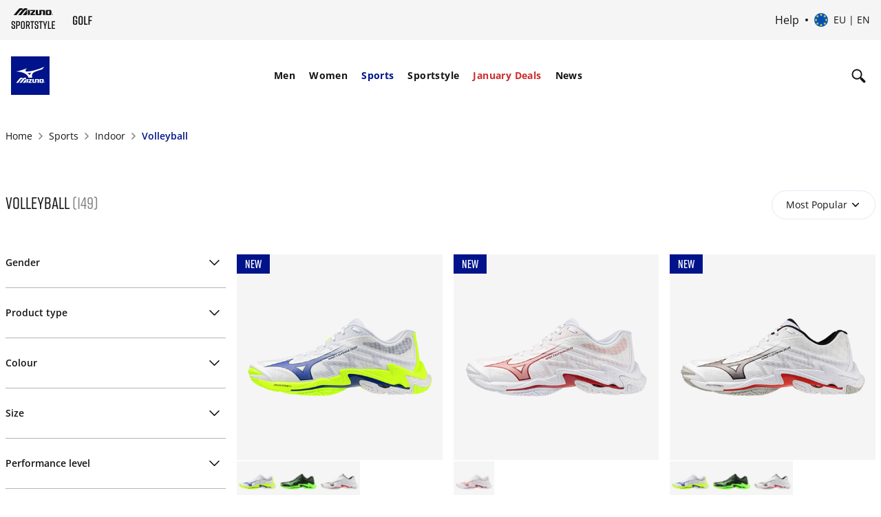

--- FILE ---
content_type: text/html; charset=utf-8
request_url: https://www.google.com/recaptcha/api2/anchor?ar=1&k=6Le4GO0UAAAAALOPmLZnwrhOEkQ7UQBt7OKMZ4rU&co=aHR0cHM6Ly9lbWVhLm1penVuby5jb206NDQz&hl=en&v=PoyoqOPhxBO7pBk68S4YbpHZ&size=invisible&anchor-ms=20000&execute-ms=30000&cb=bnq4pk7tqll5
body_size: 48844
content:
<!DOCTYPE HTML><html dir="ltr" lang="en"><head><meta http-equiv="Content-Type" content="text/html; charset=UTF-8">
<meta http-equiv="X-UA-Compatible" content="IE=edge">
<title>reCAPTCHA</title>
<style type="text/css">
/* cyrillic-ext */
@font-face {
  font-family: 'Roboto';
  font-style: normal;
  font-weight: 400;
  font-stretch: 100%;
  src: url(//fonts.gstatic.com/s/roboto/v48/KFO7CnqEu92Fr1ME7kSn66aGLdTylUAMa3GUBHMdazTgWw.woff2) format('woff2');
  unicode-range: U+0460-052F, U+1C80-1C8A, U+20B4, U+2DE0-2DFF, U+A640-A69F, U+FE2E-FE2F;
}
/* cyrillic */
@font-face {
  font-family: 'Roboto';
  font-style: normal;
  font-weight: 400;
  font-stretch: 100%;
  src: url(//fonts.gstatic.com/s/roboto/v48/KFO7CnqEu92Fr1ME7kSn66aGLdTylUAMa3iUBHMdazTgWw.woff2) format('woff2');
  unicode-range: U+0301, U+0400-045F, U+0490-0491, U+04B0-04B1, U+2116;
}
/* greek-ext */
@font-face {
  font-family: 'Roboto';
  font-style: normal;
  font-weight: 400;
  font-stretch: 100%;
  src: url(//fonts.gstatic.com/s/roboto/v48/KFO7CnqEu92Fr1ME7kSn66aGLdTylUAMa3CUBHMdazTgWw.woff2) format('woff2');
  unicode-range: U+1F00-1FFF;
}
/* greek */
@font-face {
  font-family: 'Roboto';
  font-style: normal;
  font-weight: 400;
  font-stretch: 100%;
  src: url(//fonts.gstatic.com/s/roboto/v48/KFO7CnqEu92Fr1ME7kSn66aGLdTylUAMa3-UBHMdazTgWw.woff2) format('woff2');
  unicode-range: U+0370-0377, U+037A-037F, U+0384-038A, U+038C, U+038E-03A1, U+03A3-03FF;
}
/* math */
@font-face {
  font-family: 'Roboto';
  font-style: normal;
  font-weight: 400;
  font-stretch: 100%;
  src: url(//fonts.gstatic.com/s/roboto/v48/KFO7CnqEu92Fr1ME7kSn66aGLdTylUAMawCUBHMdazTgWw.woff2) format('woff2');
  unicode-range: U+0302-0303, U+0305, U+0307-0308, U+0310, U+0312, U+0315, U+031A, U+0326-0327, U+032C, U+032F-0330, U+0332-0333, U+0338, U+033A, U+0346, U+034D, U+0391-03A1, U+03A3-03A9, U+03B1-03C9, U+03D1, U+03D5-03D6, U+03F0-03F1, U+03F4-03F5, U+2016-2017, U+2034-2038, U+203C, U+2040, U+2043, U+2047, U+2050, U+2057, U+205F, U+2070-2071, U+2074-208E, U+2090-209C, U+20D0-20DC, U+20E1, U+20E5-20EF, U+2100-2112, U+2114-2115, U+2117-2121, U+2123-214F, U+2190, U+2192, U+2194-21AE, U+21B0-21E5, U+21F1-21F2, U+21F4-2211, U+2213-2214, U+2216-22FF, U+2308-230B, U+2310, U+2319, U+231C-2321, U+2336-237A, U+237C, U+2395, U+239B-23B7, U+23D0, U+23DC-23E1, U+2474-2475, U+25AF, U+25B3, U+25B7, U+25BD, U+25C1, U+25CA, U+25CC, U+25FB, U+266D-266F, U+27C0-27FF, U+2900-2AFF, U+2B0E-2B11, U+2B30-2B4C, U+2BFE, U+3030, U+FF5B, U+FF5D, U+1D400-1D7FF, U+1EE00-1EEFF;
}
/* symbols */
@font-face {
  font-family: 'Roboto';
  font-style: normal;
  font-weight: 400;
  font-stretch: 100%;
  src: url(//fonts.gstatic.com/s/roboto/v48/KFO7CnqEu92Fr1ME7kSn66aGLdTylUAMaxKUBHMdazTgWw.woff2) format('woff2');
  unicode-range: U+0001-000C, U+000E-001F, U+007F-009F, U+20DD-20E0, U+20E2-20E4, U+2150-218F, U+2190, U+2192, U+2194-2199, U+21AF, U+21E6-21F0, U+21F3, U+2218-2219, U+2299, U+22C4-22C6, U+2300-243F, U+2440-244A, U+2460-24FF, U+25A0-27BF, U+2800-28FF, U+2921-2922, U+2981, U+29BF, U+29EB, U+2B00-2BFF, U+4DC0-4DFF, U+FFF9-FFFB, U+10140-1018E, U+10190-1019C, U+101A0, U+101D0-101FD, U+102E0-102FB, U+10E60-10E7E, U+1D2C0-1D2D3, U+1D2E0-1D37F, U+1F000-1F0FF, U+1F100-1F1AD, U+1F1E6-1F1FF, U+1F30D-1F30F, U+1F315, U+1F31C, U+1F31E, U+1F320-1F32C, U+1F336, U+1F378, U+1F37D, U+1F382, U+1F393-1F39F, U+1F3A7-1F3A8, U+1F3AC-1F3AF, U+1F3C2, U+1F3C4-1F3C6, U+1F3CA-1F3CE, U+1F3D4-1F3E0, U+1F3ED, U+1F3F1-1F3F3, U+1F3F5-1F3F7, U+1F408, U+1F415, U+1F41F, U+1F426, U+1F43F, U+1F441-1F442, U+1F444, U+1F446-1F449, U+1F44C-1F44E, U+1F453, U+1F46A, U+1F47D, U+1F4A3, U+1F4B0, U+1F4B3, U+1F4B9, U+1F4BB, U+1F4BF, U+1F4C8-1F4CB, U+1F4D6, U+1F4DA, U+1F4DF, U+1F4E3-1F4E6, U+1F4EA-1F4ED, U+1F4F7, U+1F4F9-1F4FB, U+1F4FD-1F4FE, U+1F503, U+1F507-1F50B, U+1F50D, U+1F512-1F513, U+1F53E-1F54A, U+1F54F-1F5FA, U+1F610, U+1F650-1F67F, U+1F687, U+1F68D, U+1F691, U+1F694, U+1F698, U+1F6AD, U+1F6B2, U+1F6B9-1F6BA, U+1F6BC, U+1F6C6-1F6CF, U+1F6D3-1F6D7, U+1F6E0-1F6EA, U+1F6F0-1F6F3, U+1F6F7-1F6FC, U+1F700-1F7FF, U+1F800-1F80B, U+1F810-1F847, U+1F850-1F859, U+1F860-1F887, U+1F890-1F8AD, U+1F8B0-1F8BB, U+1F8C0-1F8C1, U+1F900-1F90B, U+1F93B, U+1F946, U+1F984, U+1F996, U+1F9E9, U+1FA00-1FA6F, U+1FA70-1FA7C, U+1FA80-1FA89, U+1FA8F-1FAC6, U+1FACE-1FADC, U+1FADF-1FAE9, U+1FAF0-1FAF8, U+1FB00-1FBFF;
}
/* vietnamese */
@font-face {
  font-family: 'Roboto';
  font-style: normal;
  font-weight: 400;
  font-stretch: 100%;
  src: url(//fonts.gstatic.com/s/roboto/v48/KFO7CnqEu92Fr1ME7kSn66aGLdTylUAMa3OUBHMdazTgWw.woff2) format('woff2');
  unicode-range: U+0102-0103, U+0110-0111, U+0128-0129, U+0168-0169, U+01A0-01A1, U+01AF-01B0, U+0300-0301, U+0303-0304, U+0308-0309, U+0323, U+0329, U+1EA0-1EF9, U+20AB;
}
/* latin-ext */
@font-face {
  font-family: 'Roboto';
  font-style: normal;
  font-weight: 400;
  font-stretch: 100%;
  src: url(//fonts.gstatic.com/s/roboto/v48/KFO7CnqEu92Fr1ME7kSn66aGLdTylUAMa3KUBHMdazTgWw.woff2) format('woff2');
  unicode-range: U+0100-02BA, U+02BD-02C5, U+02C7-02CC, U+02CE-02D7, U+02DD-02FF, U+0304, U+0308, U+0329, U+1D00-1DBF, U+1E00-1E9F, U+1EF2-1EFF, U+2020, U+20A0-20AB, U+20AD-20C0, U+2113, U+2C60-2C7F, U+A720-A7FF;
}
/* latin */
@font-face {
  font-family: 'Roboto';
  font-style: normal;
  font-weight: 400;
  font-stretch: 100%;
  src: url(//fonts.gstatic.com/s/roboto/v48/KFO7CnqEu92Fr1ME7kSn66aGLdTylUAMa3yUBHMdazQ.woff2) format('woff2');
  unicode-range: U+0000-00FF, U+0131, U+0152-0153, U+02BB-02BC, U+02C6, U+02DA, U+02DC, U+0304, U+0308, U+0329, U+2000-206F, U+20AC, U+2122, U+2191, U+2193, U+2212, U+2215, U+FEFF, U+FFFD;
}
/* cyrillic-ext */
@font-face {
  font-family: 'Roboto';
  font-style: normal;
  font-weight: 500;
  font-stretch: 100%;
  src: url(//fonts.gstatic.com/s/roboto/v48/KFO7CnqEu92Fr1ME7kSn66aGLdTylUAMa3GUBHMdazTgWw.woff2) format('woff2');
  unicode-range: U+0460-052F, U+1C80-1C8A, U+20B4, U+2DE0-2DFF, U+A640-A69F, U+FE2E-FE2F;
}
/* cyrillic */
@font-face {
  font-family: 'Roboto';
  font-style: normal;
  font-weight: 500;
  font-stretch: 100%;
  src: url(//fonts.gstatic.com/s/roboto/v48/KFO7CnqEu92Fr1ME7kSn66aGLdTylUAMa3iUBHMdazTgWw.woff2) format('woff2');
  unicode-range: U+0301, U+0400-045F, U+0490-0491, U+04B0-04B1, U+2116;
}
/* greek-ext */
@font-face {
  font-family: 'Roboto';
  font-style: normal;
  font-weight: 500;
  font-stretch: 100%;
  src: url(//fonts.gstatic.com/s/roboto/v48/KFO7CnqEu92Fr1ME7kSn66aGLdTylUAMa3CUBHMdazTgWw.woff2) format('woff2');
  unicode-range: U+1F00-1FFF;
}
/* greek */
@font-face {
  font-family: 'Roboto';
  font-style: normal;
  font-weight: 500;
  font-stretch: 100%;
  src: url(//fonts.gstatic.com/s/roboto/v48/KFO7CnqEu92Fr1ME7kSn66aGLdTylUAMa3-UBHMdazTgWw.woff2) format('woff2');
  unicode-range: U+0370-0377, U+037A-037F, U+0384-038A, U+038C, U+038E-03A1, U+03A3-03FF;
}
/* math */
@font-face {
  font-family: 'Roboto';
  font-style: normal;
  font-weight: 500;
  font-stretch: 100%;
  src: url(//fonts.gstatic.com/s/roboto/v48/KFO7CnqEu92Fr1ME7kSn66aGLdTylUAMawCUBHMdazTgWw.woff2) format('woff2');
  unicode-range: U+0302-0303, U+0305, U+0307-0308, U+0310, U+0312, U+0315, U+031A, U+0326-0327, U+032C, U+032F-0330, U+0332-0333, U+0338, U+033A, U+0346, U+034D, U+0391-03A1, U+03A3-03A9, U+03B1-03C9, U+03D1, U+03D5-03D6, U+03F0-03F1, U+03F4-03F5, U+2016-2017, U+2034-2038, U+203C, U+2040, U+2043, U+2047, U+2050, U+2057, U+205F, U+2070-2071, U+2074-208E, U+2090-209C, U+20D0-20DC, U+20E1, U+20E5-20EF, U+2100-2112, U+2114-2115, U+2117-2121, U+2123-214F, U+2190, U+2192, U+2194-21AE, U+21B0-21E5, U+21F1-21F2, U+21F4-2211, U+2213-2214, U+2216-22FF, U+2308-230B, U+2310, U+2319, U+231C-2321, U+2336-237A, U+237C, U+2395, U+239B-23B7, U+23D0, U+23DC-23E1, U+2474-2475, U+25AF, U+25B3, U+25B7, U+25BD, U+25C1, U+25CA, U+25CC, U+25FB, U+266D-266F, U+27C0-27FF, U+2900-2AFF, U+2B0E-2B11, U+2B30-2B4C, U+2BFE, U+3030, U+FF5B, U+FF5D, U+1D400-1D7FF, U+1EE00-1EEFF;
}
/* symbols */
@font-face {
  font-family: 'Roboto';
  font-style: normal;
  font-weight: 500;
  font-stretch: 100%;
  src: url(//fonts.gstatic.com/s/roboto/v48/KFO7CnqEu92Fr1ME7kSn66aGLdTylUAMaxKUBHMdazTgWw.woff2) format('woff2');
  unicode-range: U+0001-000C, U+000E-001F, U+007F-009F, U+20DD-20E0, U+20E2-20E4, U+2150-218F, U+2190, U+2192, U+2194-2199, U+21AF, U+21E6-21F0, U+21F3, U+2218-2219, U+2299, U+22C4-22C6, U+2300-243F, U+2440-244A, U+2460-24FF, U+25A0-27BF, U+2800-28FF, U+2921-2922, U+2981, U+29BF, U+29EB, U+2B00-2BFF, U+4DC0-4DFF, U+FFF9-FFFB, U+10140-1018E, U+10190-1019C, U+101A0, U+101D0-101FD, U+102E0-102FB, U+10E60-10E7E, U+1D2C0-1D2D3, U+1D2E0-1D37F, U+1F000-1F0FF, U+1F100-1F1AD, U+1F1E6-1F1FF, U+1F30D-1F30F, U+1F315, U+1F31C, U+1F31E, U+1F320-1F32C, U+1F336, U+1F378, U+1F37D, U+1F382, U+1F393-1F39F, U+1F3A7-1F3A8, U+1F3AC-1F3AF, U+1F3C2, U+1F3C4-1F3C6, U+1F3CA-1F3CE, U+1F3D4-1F3E0, U+1F3ED, U+1F3F1-1F3F3, U+1F3F5-1F3F7, U+1F408, U+1F415, U+1F41F, U+1F426, U+1F43F, U+1F441-1F442, U+1F444, U+1F446-1F449, U+1F44C-1F44E, U+1F453, U+1F46A, U+1F47D, U+1F4A3, U+1F4B0, U+1F4B3, U+1F4B9, U+1F4BB, U+1F4BF, U+1F4C8-1F4CB, U+1F4D6, U+1F4DA, U+1F4DF, U+1F4E3-1F4E6, U+1F4EA-1F4ED, U+1F4F7, U+1F4F9-1F4FB, U+1F4FD-1F4FE, U+1F503, U+1F507-1F50B, U+1F50D, U+1F512-1F513, U+1F53E-1F54A, U+1F54F-1F5FA, U+1F610, U+1F650-1F67F, U+1F687, U+1F68D, U+1F691, U+1F694, U+1F698, U+1F6AD, U+1F6B2, U+1F6B9-1F6BA, U+1F6BC, U+1F6C6-1F6CF, U+1F6D3-1F6D7, U+1F6E0-1F6EA, U+1F6F0-1F6F3, U+1F6F7-1F6FC, U+1F700-1F7FF, U+1F800-1F80B, U+1F810-1F847, U+1F850-1F859, U+1F860-1F887, U+1F890-1F8AD, U+1F8B0-1F8BB, U+1F8C0-1F8C1, U+1F900-1F90B, U+1F93B, U+1F946, U+1F984, U+1F996, U+1F9E9, U+1FA00-1FA6F, U+1FA70-1FA7C, U+1FA80-1FA89, U+1FA8F-1FAC6, U+1FACE-1FADC, U+1FADF-1FAE9, U+1FAF0-1FAF8, U+1FB00-1FBFF;
}
/* vietnamese */
@font-face {
  font-family: 'Roboto';
  font-style: normal;
  font-weight: 500;
  font-stretch: 100%;
  src: url(//fonts.gstatic.com/s/roboto/v48/KFO7CnqEu92Fr1ME7kSn66aGLdTylUAMa3OUBHMdazTgWw.woff2) format('woff2');
  unicode-range: U+0102-0103, U+0110-0111, U+0128-0129, U+0168-0169, U+01A0-01A1, U+01AF-01B0, U+0300-0301, U+0303-0304, U+0308-0309, U+0323, U+0329, U+1EA0-1EF9, U+20AB;
}
/* latin-ext */
@font-face {
  font-family: 'Roboto';
  font-style: normal;
  font-weight: 500;
  font-stretch: 100%;
  src: url(//fonts.gstatic.com/s/roboto/v48/KFO7CnqEu92Fr1ME7kSn66aGLdTylUAMa3KUBHMdazTgWw.woff2) format('woff2');
  unicode-range: U+0100-02BA, U+02BD-02C5, U+02C7-02CC, U+02CE-02D7, U+02DD-02FF, U+0304, U+0308, U+0329, U+1D00-1DBF, U+1E00-1E9F, U+1EF2-1EFF, U+2020, U+20A0-20AB, U+20AD-20C0, U+2113, U+2C60-2C7F, U+A720-A7FF;
}
/* latin */
@font-face {
  font-family: 'Roboto';
  font-style: normal;
  font-weight: 500;
  font-stretch: 100%;
  src: url(//fonts.gstatic.com/s/roboto/v48/KFO7CnqEu92Fr1ME7kSn66aGLdTylUAMa3yUBHMdazQ.woff2) format('woff2');
  unicode-range: U+0000-00FF, U+0131, U+0152-0153, U+02BB-02BC, U+02C6, U+02DA, U+02DC, U+0304, U+0308, U+0329, U+2000-206F, U+20AC, U+2122, U+2191, U+2193, U+2212, U+2215, U+FEFF, U+FFFD;
}
/* cyrillic-ext */
@font-face {
  font-family: 'Roboto';
  font-style: normal;
  font-weight: 900;
  font-stretch: 100%;
  src: url(//fonts.gstatic.com/s/roboto/v48/KFO7CnqEu92Fr1ME7kSn66aGLdTylUAMa3GUBHMdazTgWw.woff2) format('woff2');
  unicode-range: U+0460-052F, U+1C80-1C8A, U+20B4, U+2DE0-2DFF, U+A640-A69F, U+FE2E-FE2F;
}
/* cyrillic */
@font-face {
  font-family: 'Roboto';
  font-style: normal;
  font-weight: 900;
  font-stretch: 100%;
  src: url(//fonts.gstatic.com/s/roboto/v48/KFO7CnqEu92Fr1ME7kSn66aGLdTylUAMa3iUBHMdazTgWw.woff2) format('woff2');
  unicode-range: U+0301, U+0400-045F, U+0490-0491, U+04B0-04B1, U+2116;
}
/* greek-ext */
@font-face {
  font-family: 'Roboto';
  font-style: normal;
  font-weight: 900;
  font-stretch: 100%;
  src: url(//fonts.gstatic.com/s/roboto/v48/KFO7CnqEu92Fr1ME7kSn66aGLdTylUAMa3CUBHMdazTgWw.woff2) format('woff2');
  unicode-range: U+1F00-1FFF;
}
/* greek */
@font-face {
  font-family: 'Roboto';
  font-style: normal;
  font-weight: 900;
  font-stretch: 100%;
  src: url(//fonts.gstatic.com/s/roboto/v48/KFO7CnqEu92Fr1ME7kSn66aGLdTylUAMa3-UBHMdazTgWw.woff2) format('woff2');
  unicode-range: U+0370-0377, U+037A-037F, U+0384-038A, U+038C, U+038E-03A1, U+03A3-03FF;
}
/* math */
@font-face {
  font-family: 'Roboto';
  font-style: normal;
  font-weight: 900;
  font-stretch: 100%;
  src: url(//fonts.gstatic.com/s/roboto/v48/KFO7CnqEu92Fr1ME7kSn66aGLdTylUAMawCUBHMdazTgWw.woff2) format('woff2');
  unicode-range: U+0302-0303, U+0305, U+0307-0308, U+0310, U+0312, U+0315, U+031A, U+0326-0327, U+032C, U+032F-0330, U+0332-0333, U+0338, U+033A, U+0346, U+034D, U+0391-03A1, U+03A3-03A9, U+03B1-03C9, U+03D1, U+03D5-03D6, U+03F0-03F1, U+03F4-03F5, U+2016-2017, U+2034-2038, U+203C, U+2040, U+2043, U+2047, U+2050, U+2057, U+205F, U+2070-2071, U+2074-208E, U+2090-209C, U+20D0-20DC, U+20E1, U+20E5-20EF, U+2100-2112, U+2114-2115, U+2117-2121, U+2123-214F, U+2190, U+2192, U+2194-21AE, U+21B0-21E5, U+21F1-21F2, U+21F4-2211, U+2213-2214, U+2216-22FF, U+2308-230B, U+2310, U+2319, U+231C-2321, U+2336-237A, U+237C, U+2395, U+239B-23B7, U+23D0, U+23DC-23E1, U+2474-2475, U+25AF, U+25B3, U+25B7, U+25BD, U+25C1, U+25CA, U+25CC, U+25FB, U+266D-266F, U+27C0-27FF, U+2900-2AFF, U+2B0E-2B11, U+2B30-2B4C, U+2BFE, U+3030, U+FF5B, U+FF5D, U+1D400-1D7FF, U+1EE00-1EEFF;
}
/* symbols */
@font-face {
  font-family: 'Roboto';
  font-style: normal;
  font-weight: 900;
  font-stretch: 100%;
  src: url(//fonts.gstatic.com/s/roboto/v48/KFO7CnqEu92Fr1ME7kSn66aGLdTylUAMaxKUBHMdazTgWw.woff2) format('woff2');
  unicode-range: U+0001-000C, U+000E-001F, U+007F-009F, U+20DD-20E0, U+20E2-20E4, U+2150-218F, U+2190, U+2192, U+2194-2199, U+21AF, U+21E6-21F0, U+21F3, U+2218-2219, U+2299, U+22C4-22C6, U+2300-243F, U+2440-244A, U+2460-24FF, U+25A0-27BF, U+2800-28FF, U+2921-2922, U+2981, U+29BF, U+29EB, U+2B00-2BFF, U+4DC0-4DFF, U+FFF9-FFFB, U+10140-1018E, U+10190-1019C, U+101A0, U+101D0-101FD, U+102E0-102FB, U+10E60-10E7E, U+1D2C0-1D2D3, U+1D2E0-1D37F, U+1F000-1F0FF, U+1F100-1F1AD, U+1F1E6-1F1FF, U+1F30D-1F30F, U+1F315, U+1F31C, U+1F31E, U+1F320-1F32C, U+1F336, U+1F378, U+1F37D, U+1F382, U+1F393-1F39F, U+1F3A7-1F3A8, U+1F3AC-1F3AF, U+1F3C2, U+1F3C4-1F3C6, U+1F3CA-1F3CE, U+1F3D4-1F3E0, U+1F3ED, U+1F3F1-1F3F3, U+1F3F5-1F3F7, U+1F408, U+1F415, U+1F41F, U+1F426, U+1F43F, U+1F441-1F442, U+1F444, U+1F446-1F449, U+1F44C-1F44E, U+1F453, U+1F46A, U+1F47D, U+1F4A3, U+1F4B0, U+1F4B3, U+1F4B9, U+1F4BB, U+1F4BF, U+1F4C8-1F4CB, U+1F4D6, U+1F4DA, U+1F4DF, U+1F4E3-1F4E6, U+1F4EA-1F4ED, U+1F4F7, U+1F4F9-1F4FB, U+1F4FD-1F4FE, U+1F503, U+1F507-1F50B, U+1F50D, U+1F512-1F513, U+1F53E-1F54A, U+1F54F-1F5FA, U+1F610, U+1F650-1F67F, U+1F687, U+1F68D, U+1F691, U+1F694, U+1F698, U+1F6AD, U+1F6B2, U+1F6B9-1F6BA, U+1F6BC, U+1F6C6-1F6CF, U+1F6D3-1F6D7, U+1F6E0-1F6EA, U+1F6F0-1F6F3, U+1F6F7-1F6FC, U+1F700-1F7FF, U+1F800-1F80B, U+1F810-1F847, U+1F850-1F859, U+1F860-1F887, U+1F890-1F8AD, U+1F8B0-1F8BB, U+1F8C0-1F8C1, U+1F900-1F90B, U+1F93B, U+1F946, U+1F984, U+1F996, U+1F9E9, U+1FA00-1FA6F, U+1FA70-1FA7C, U+1FA80-1FA89, U+1FA8F-1FAC6, U+1FACE-1FADC, U+1FADF-1FAE9, U+1FAF0-1FAF8, U+1FB00-1FBFF;
}
/* vietnamese */
@font-face {
  font-family: 'Roboto';
  font-style: normal;
  font-weight: 900;
  font-stretch: 100%;
  src: url(//fonts.gstatic.com/s/roboto/v48/KFO7CnqEu92Fr1ME7kSn66aGLdTylUAMa3OUBHMdazTgWw.woff2) format('woff2');
  unicode-range: U+0102-0103, U+0110-0111, U+0128-0129, U+0168-0169, U+01A0-01A1, U+01AF-01B0, U+0300-0301, U+0303-0304, U+0308-0309, U+0323, U+0329, U+1EA0-1EF9, U+20AB;
}
/* latin-ext */
@font-face {
  font-family: 'Roboto';
  font-style: normal;
  font-weight: 900;
  font-stretch: 100%;
  src: url(//fonts.gstatic.com/s/roboto/v48/KFO7CnqEu92Fr1ME7kSn66aGLdTylUAMa3KUBHMdazTgWw.woff2) format('woff2');
  unicode-range: U+0100-02BA, U+02BD-02C5, U+02C7-02CC, U+02CE-02D7, U+02DD-02FF, U+0304, U+0308, U+0329, U+1D00-1DBF, U+1E00-1E9F, U+1EF2-1EFF, U+2020, U+20A0-20AB, U+20AD-20C0, U+2113, U+2C60-2C7F, U+A720-A7FF;
}
/* latin */
@font-face {
  font-family: 'Roboto';
  font-style: normal;
  font-weight: 900;
  font-stretch: 100%;
  src: url(//fonts.gstatic.com/s/roboto/v48/KFO7CnqEu92Fr1ME7kSn66aGLdTylUAMa3yUBHMdazQ.woff2) format('woff2');
  unicode-range: U+0000-00FF, U+0131, U+0152-0153, U+02BB-02BC, U+02C6, U+02DA, U+02DC, U+0304, U+0308, U+0329, U+2000-206F, U+20AC, U+2122, U+2191, U+2193, U+2212, U+2215, U+FEFF, U+FFFD;
}

</style>
<link rel="stylesheet" type="text/css" href="https://www.gstatic.com/recaptcha/releases/PoyoqOPhxBO7pBk68S4YbpHZ/styles__ltr.css">
<script nonce="UgC-HtEtmwJ9Y0-Wg8vdFg" type="text/javascript">window['__recaptcha_api'] = 'https://www.google.com/recaptcha/api2/';</script>
<script type="text/javascript" src="https://www.gstatic.com/recaptcha/releases/PoyoqOPhxBO7pBk68S4YbpHZ/recaptcha__en.js" nonce="UgC-HtEtmwJ9Y0-Wg8vdFg">
      
    </script></head>
<body><div id="rc-anchor-alert" class="rc-anchor-alert"></div>
<input type="hidden" id="recaptcha-token" value="[base64]">
<script type="text/javascript" nonce="UgC-HtEtmwJ9Y0-Wg8vdFg">
      recaptcha.anchor.Main.init("[\x22ainput\x22,[\x22bgdata\x22,\x22\x22,\[base64]/[base64]/MjU1Ong/[base64]/[base64]/[base64]/[base64]/[base64]/[base64]/[base64]/[base64]/[base64]/[base64]/[base64]/[base64]/[base64]/[base64]/[base64]\\u003d\x22,\[base64]\\u003d\x22,\x22wr3Cl8KTDMKMw6HCmB/DlcOuZ8OZUXcOHhwwJMKRwqHCkhwJw7TClknCoAbCght/wrHDr8KCw6dLImstw6zCrkHDnMKGNlw+w45uf8KRw50MwrJxw6nDhFHDgHJ2w4UzwogDw5XDj8OzwoXDl8KOw4oNKcKCw57Ciz7DisOCbUPCtULCj8O9ESfCucK5anHCgsOtwp07IDoWwpPDgnA7ccOtScOSwqXClSPCmcKGc8Oywp/DoAlnCSzCsxvDqMK6wqdCwqjCs8O6wqLDvwbDmMKcw5TCii43wq3CiSHDk8KHISMNCSvDq8OMdhfDsMKTwrcfw7PCjko5w5Rsw67CsTXCosO2w6/[base64]/CjMKfdUwrw7vCvsKowoRRO8OnwpBXViTChn0yw5nCp8Ofw6DDrGcRfR/CqGNlwrkCH8OcwpHCtSvDjsOcw5A/wqQcw5lTw4wOwozDlsOjw7XCmsOSM8Kuw4Vlw5fCtiwAb8OzO8K1w6LDpMKAwq3DgsKFX8KZw67CrxJcwqNvwqhTZh/DlVzDhBVYQi0Gw6hlJ8O3PMKWw6lGKMKPL8Obbz4Nw77Cn8K/w4fDgHDDiA/Dmkpfw7BewqtZwr7CgRFQwoPCliIxGcKVwp9QwovCpcK6w5IswoIuGcKyUHrDvnBZDsKUMjMVwqjCv8OvXMO4L3IXw51GaMKZAMKGw6RSw67CtsOWdgEAw6cCwqfCvADCpMOAaMOpKBPDs8O1wotqw7sSw43DhnrDjm1ew4YXJCDDjzc/HsOYwrrDslYBw73CqcOnXkwhw7vCrcOww6LDkMOaXDlGwo8HwrjCuyIxbQXDgxPCssOawrbCvCB/PcKNN8OMwpjDg0nCpELCqcKJGkgLw4JYC2PDuMOfSsOtw4LDl1LCtsKDw6w8T1dew5zCjcO0wqcjw5XDg0/DmCfDqHkpw6bDjcKQw4/DhMK/w67CuSAHw78vaMKUOnTCsR7DnlQLwo0AOHUkCsKswplDEEsQQW7CsA3CicKmJ8KSVVrCsjAVw4Faw6TCok9Tw5ItTQfCi8KUwodow7XCgsOkfVQ+wqLDssKKw4NONsO2w5Bew4DDqMO3w65/w7F8w6fCqcOuWwDDijPCmcOHXWx4wqdlEHfDvMKQJcKPw5h7w7Jow4nDvcKbw7luwq/CicOsw6fCv31/RxTDn8OIwo3DhmFIw6NdwqXCvUh8wprCkW3CusKfw6hXworDn8OGwoYmJcOpAMO9wqHDiMKQwpJBSWAEw71ww57CgnTCoAUNbhQsbHfCmsKxecKDwqJXVsOBf8KLTQFMYsODEC08wqpUw60oMsKcfcOGworCnWHClQcMMcK5wrPDvANSRMKlJ8OOWFIWw5fDv8O/Ok/Do8K3wop+fCjCnMKtw6h9ZcKUWj3DqWZZwqdewqTDqMO5c8O/wrbClMK0w67CglF3w7fCpsKAIQDDscO7w7FEBcK2OhAYBMK8UMOtw7LDtVwONcKTV8OAw7XCrC3CtsOkVMO1DijCucKKecKTw6YOXxAdTMK3BsKdw7fCj8KbwoVbJ8KAX8O8w4pzw77DmcKeFmbDnhMVwokxN0w1w7/[base64]/Dr8Oow5pzw7bDtgEzw4/CsRnCmEvCqsKpwp4KwqTDicOCwrEfw7bDlMObwqvDkcOaZ8KoGmjDtRcJwqPDn8ODwrwmwrPCmsOjw6ARQRzCvsOCwo4swot0w5fCgh12wro/wpDDmh1Aw5xXIEfCucKww54AKUlQwqXCksOZS2BHGsOZw7c/wpMfaBAENcOUwpMqYEtwSWwSwp9CBcOgwrhRwpERw6vCvsKcw5hIPMKwEFrDv8OWw5/[base64]/[base64]/[base64]/CsQHDo8KrX8OedMO0R2PCjMKGdS3Cml80VcKRbsO7w6Rgw6hAN3BUwpF+w7kWTMOzTcKkwodnDcOKw4TCoMKAFQlYw6Y6w4bDhhZRw6rDn8KqOzHDocKEw6IOIcOvNMKWwo3Dh8O+IsOPbQxmwpQ6BsOse8Kow7bDkRknwqhAAzRpwpjDq8K/DsOJwoZCw7jDt8Oqwp/CqQxwGsKwSsOSMD/[base64]/[base64]/[base64]/Cl8K2GsKnFMKzQUA+XMOsPsKaCsKCw4YvwqxecSA3LMKJw5gpUcOew6DDu8OLw7gNJWvDp8OhFMOVwo7Dm0vDsDoAwr0AwppXw6kaE8OiHsK3w7Q6HWfDpXfDuHzCucOsCCF4Uxklw5nDl1tqMcKLwrJwwpg/w4zDllnDscKvD8KqYMOQB8OowoonwqU2d2tGOG9TwqQ8w6U0w5Ygcj/Di8KrccO7w7RHwovClMKIw6bCun8Uwp/[base64]/wqdKbljCn8KBIsKHVsK1P3dwwpVHw6sUQ8O5wojCn8OvwqR7LMKnQBw+w6Mjw6XCiljDssK9w5AYwrnDr8KZLcOtXMKkVQQNwqZdLnXDt8KlDxV/wrzCoMOWd8O3eUjCtSrCoiYRfsKoUcOFYsOjCcOmbcOzPMK0w5zCpz/[base64]/DpsOkX8KJwo1Uw5zDvMKHw6VOwqLCtsK9wo9Fw7x1wqDDrsOyw7nCoD3Dny/[base64]/EgbDuRfDuylpccOgw5DCr0MkfsODwrpoJMONRDPCvcKAJMKIcsOqCGLCv8KkSMKmRSAIelnDjcKUBMKYwpJVO2Zxw6k+WMKhw6fDhsOoN8KbwplmZxXDjlvCl1l1BcKnC8OLwpvCsxbCs8KQTMOuJEbDoMO/HxJJbi7CmnLCp8O2w7bCtDPCgk08wo9eXUUoHGA1bMKTw7PCpxnCthrCqcOQw49qw51pwoghOMKtf8OTwrh4AzROe0zDkQk+XsO3wqRlwp3ClcObf8KVwp3CucOPwo7CksOxf8KYwqtMSsO+woLCvsOdwojDtcOnw7MnCcKbUMKUw4rDisOPw4hPwojDlsO6YQk/HUYFw7EqbSELw5Q5wqo6TXTDgcK2w7xmw5JvXDbCtMOmYTbDmxIKwrrCrsK1UwzCviwewq3CpsKXwobDisORw4wAwqF7IGY3ccOmw7vDrDvCgU1xACvDisOcI8Ovwo7DmsOzw5rCqsKMwpXCsixxw5x6WsK0F8OCw4HCnD0rwqEjZMKSBcO8w6/Dh8OPwpt1A8Kswog9L8KKKBIew6TDtMO7wpPDuhI9VX9oS8KkwqDDpSBAw5MZScO0wo8/W8KJw53Drn8Mwq0awq9bwq4/wpDCpm/Ct8KlUC/CvRzDrcOxRhnCpMOvWEDCgcOoY1Mow5rCuGDCocOfVsKfYjzCu8KVw7rDlcKawp/DmQAbcWFPQ8KuJUhmwqEnUsOHwoQwIXg4w43Cvx5SFBBzwq/[base64]/CisKGw7rDv8Kqw6A3wqjChcO9R8OhJMO8MRfCpsOWw75ywqsVw40WGDPDoAfCsi5eB8OuLyrDrsKEIcK4UFbClcKeBcO3BgfDk8OiRV3DqSvDi8K/GMKQOWzDkcKUXTAWL1duRMOlPjknw7tTQ8KHw6NFw5LClEY4wpvCscKjw5zDh8KxE8KLViU7PQkgQSDDv8O4NEZXLMKkW1TDqsKwwqTDqU0Lw6nDisO/QiRdwqoaa8OPJsK9YxvCocK2wphvLH/Dj8OkI8Kew7Q3w5XDtDTCvAHDsC1Ow5kzwoTDjsK2wrxPLnnDusOpwqXDlhh9w4/Dn8KxLsObw5DDuE7DpMOewrzClcOnwrzDk8OWwpnDs3fDq8Ksw6p2f2F8wqDDpsKXw4nDnzNlCx3CgSVxW8OkBsOcw7rDrsKlwpZTwoBsA8OddTHCjCrDql7CtcK8O8Oow6Z/G8OPecONwqfCmsOPHsOSZcKowqjCoFxqAcK6chLCrUTDrlrDukIwwoxRDU3DnMK0wo/[base64]/[base64]/DlMKbwrYJwpwUw69LNcO+wqlTd8OYwqkLw5xoecKhw4xnw4TCi3RfwobCp8Kfc27Cvx9uL0HCjcOvfMObw7HCicOew4szBG7CvsO8w5bCisOmUcKMMwrCm1FYw7lnw5PCjMKywrLCusKIa8KLw4R3woYLwqPCjMO/Y0xBVlVowphSwpkPwrbDo8KswozDiwzDinHDqsKLIxHCl8OKZ8Obe8KSasKreWHDn8KawoozwrjCqWl3NQ7Ct8KxwqsBfcKYM0vCvDrDj1cywoNYcCwJwpYqb8OUNH/CrAHCp8K4w6tvwrFjw6fCqVnDuMKrwqdLw7FXwrJjwp06AArCmMKgwqQFNMK/[base64]/[base64]/[base64]/CkcKLw4fDuMObwpYww7DDgMKVRCPDkx1BAyXCuBFbw45UHVLDpC7CmsKxZzfDi8KJwowpdSFcDcOJK8KOw5jDmcK6woXCg2EGZXfCiMOABcKAwrVZY1zCnMK/wq7DoTUvXBrDgMOsXcKfwr7CmyoEwptkwp3CssOBesOow6nCq3XCux0Pw5fDqA99wr3Du8Kswp/Cp8OpdMObwoDDmULCj0/Cn3Rbw4DDnm3CqMKUGFtcQMOww7zDgyNjGxjDm8OlT8OEwq/DgXfDk8OoNMKGBmNFUMOCVsO/[base64]/DosKlw6TDvmdqw4pew4zCjxTCh8KsA8Oow5jDnsO7wqPCtgN+w6TDqBtGw5vCq8OWwonCmkYxw6PCrX/[base64]/wp9+cz/CosKJY2nCnsKywrvDucK0wq4EXsKtd8OPFsO2MVIiw6p2CA/DvMOPw40Bw6JGeDRyw77CpAjDpcKYw5t+w7Qqf8OSKsO8wqQRw68TwoXDpRHDvcOKLCFHw47CshbCm3TCsV7DmEnDpxDCs8K+w7VZdMOFTH9XLsKracKZETxFeR/CqxzCtcOZw7TDrHF2wog3YUYSw7ANwr5owqjCp2LCt1UawoAEcDLCg8K5w4fDgsO0LlIGU8OKEiR5wqlENMKZUcOCI8K/wpBFwpvDs8OYw58Aw6ltZ8OVw6rCplPCsyVmw7/DmMOuZMK/wo9WI2vClCfCn8KZM8OgBsKGbFzDuWhkCMKZw6DDp8Ozw4tvwq/CsMK8PMKLOmtbWcK4N3Y2XHLCp8K3w6IGwoLDrDrDi8KKWcKAw78QGcK+w67ChsOBXRPDrVPCjcKZS8OXw5LCghjDvzQYGcKTdMK/[base64]/[base64]/[base64]/DtXs6BkQwflHCgsONw77DqcKkwonCucO6R8K9AWhfw7bDgHJLwr0RBcKRenLCj8KUwrLCi8KYw6zDqsOVCMKVK8Kqw5/CtTLDv8KBw61iOUxMwp/CncO5UMO0ZcKMNMKWw6skMEBHWCpFEELCozPDrm3Ci8K9w6vCl0XDlMO6aMKrX8KuBhwjwqcxHVEBwr5MwrPCkcOgwpdzVWzDicOMwr3CqWjDqcOAwp9JWsOewoRLCcOdfizClw9iwoM/V2TDljnCjxjCmsKuNcOBJXXDpMObwpLDu2Bjw6vCkcOwwqPCvsKjecKuFlZMN8K2w6h6WynCu1nCmUPDssOlVGA5wpdRSx94fcKbwovCssOBMU/[base64]/[base64]/wosIw6QQDRPDksOZwr7CrcKKFn3DisKmwqzDimkVw6FEwq8jw4dJDHVIw7XDgsKBTwBMw6p9ThloDMK2bsO1wokWWG3DocO7cXvCv30/LcO6B3XClsOhJcKIViQ4T0/Ds8KcfHRcw5bCkQnClMK6AgXDpsKNL3Fvw694wrMGw74mw7ZFecK9AG/DlcK9OsO6J0kfwp/[base64]/Dn8Kefn/[base64]/w7DDg0PCpMKzbhvDosK5U2PDs8OKPAvCtBjDjXk6S8Ksw7ksw4HCkTTCscKbwqnDpsKgQcO1wq9MwrvCt8KXwpNAwqXDtcKrT8KXwpUgXcOxIyJcw7DDhcO+wq01DGDDp0HCsDchdyFOw6XChsOkw4XCkMKhSMKDw7XDlEAeFMO8wrN4wqTCrcKpYj/Cm8KQw6zCpzUdwrjDn0wvwpo/fcO6w78BOsKcSMK6PcKPf8OOw7/CkTnCrMOnTXU1PVrDu8OvTMKBTCU7Qy0pw4xcwpgxesOYwp87ahVfZcORT8KIw7zDpDbClsOcwrvCuw7DjTTDp8OMGcOwwphGWcKlQsKoS0HDisOowrDCvmNHwoHDl8KcQxLDqsK9wpTCsTTDhsK2R3owwoltf8OSwpMUwo/[base64]/DiCLDt8OTScOdOWfDicOGBMK0NcOTw5gPw7R1w6ArZWjCj2DCmCLCjMOOUlhrBHrChlUuw6oCcBnDvMKwP14MLsKPw65jw77Co0/Dr8Oaw5p0w4HCkMKtwpR6FMOvwoJ8wrXCp8Owam/CsjTDisONw6luWi/[base64]/DkhVcw4kCKjTCuHvDhMKNwr9qLiIFfhzDn3nCjj3Cg8KIUsKUw43CqiM4w4PCucKFYcOPHsOWw5sdDcOPJDwdLcOcwplzGC9/HsOOw51SH1RJw7PDsHgZw4PDssKVO8ObVVLDkFAfa0bDphNDfcOFdMKYL8O4w5fDiMK5K3MDfcKzcBnDo8Kzwr5HTnoUSMOqPy9ewqXCi8KIfsKTXMKHw5/CtcORCcK4e8KDw4DChsO3wpRbw53CpCspMD4AacKEX8OnY2fDlsK5w5VxAGVPw7LCt8OlSMO2PjHCl8OPPSAtwrs5CsKzMcOOw4Epw4AdasOwwqVqwrUHwovDpsOzGBcPJ8OZQy/DvXnCqcObw5dwwpsxw45sw5TCr8KKwoLClGXCsAPCqsOqNsKxRhZiUn7DoR/DlcK7HnxcQAlRPUbCsSlQWFhRw7zCgcKbfcKjPiZKw5LDmCrDsTLCi8Ocw7PCuTIiScOqwpUDC8KbHgXDnWPDsMKAwr12woDDl3PCuMKBb00Nw5PDqMOgbcOhHcOlwpDDt2HCtWIFdV3Dp8OHwqnDvcK2MF/Du8OHwpPCg2pff2vCnMO9OcK5Oi3Dh8OLAcODHkDDlsOPLcKqZCvDo8KLN8KZw5wUw71GwpTCgsOAO8Kkw7MIw5RscG/CqMOXT8KawqLCnsOZwoBvw6vCtsOiXWYVwobDjcOAw5gOw5zDlMKiwpgUw5HDpifCoWVdax9Zw60Gw67CpnTCnQrCu2BPW3MNSsO/NMOlwoHCizfDki3CjsOQf0AkZsKFQw8Ow4gKfDBbwrMzwqfCp8Kdw6DDscOwexFiw4PCpsOuw6tBKcKpKw3CncOyw5UZwo9/FDjDgMOIIjxHCFbDnQfCoCojw7AMwoIpGsOTwrNwZcO4w4QAdMOdw7sUJl0HORRnwpfCmg8ZZH7Ck1wrAMKLXg8HD315Jjt6PsK4w7jCpMKfw4t8w6MmZ8Klf8O4wptEwpnDq8OHKkYAGjrDn8Onw7pLL8O7wozChW5zw5TDvxPCpsKXE8Ktw4A0BFEfKToSwrEcJz/[base64]/DhcKuYMKQwo9zwqXCmcK1fE/CukMlbzF+fcKjw7zDvXPCnMOqwpsTe0szwoFMJMKVd8Ohw5R+QFAmXMKAwrE8GlshIA/DnEDDnMOTI8KTw6gWw4g7Q8O9w7hoIsOLwoRcKivDncOib8Osw7PCk8Oaw7fCjGjDrMOVw7MkCsODEsKNQD7DkBzCpsKyD1DDpcK0McK7NWbDtsKLP10vwo7DtcKdEsKBGWjCuXzDpsKswqvChRoxeS98wrcfwo8Qw77ChUbDrcKwwrnDtQosIkAiwqtaVSs4SG/CvMOzK8KcAWdVACbDvMKJG0nDncKUZ1vCvsOdJ8OVw5cbwqUIckjCuMKAwpPCksOKwqPDgMOsw63DnsOwwqnCnsOEasOzdUrDrHTCi8KKZcOAwrwPfXVLCwXDgAF4XD/CiT0Mw4AUR257AsKCwpnDoMOQwpfCn3TCsVnCo3p/SsO6eMKrwp9/PWXDm2pew4JvwonCrTpOw7vCiSDDiXcORyzDgwjDvRxEw74BYsKXM8KgL2PDg8ONwpPCs8KmwqLDgsOSN8Oof8OBwoQ9wrHDq8K/w5EEwr7DoMK/MFfCkwYJwr/DmSvCoU3Cl8O3wqZrwrDDoXHCkDUbdsOQw5nDhcOJNi3DjcOpwoUAwo/CkCLCuMOaNsOdwrLDgcOmwrF+GcOsDMKNw6LDqBjCksO9w6XCjhTDnHImJ8OoA8K4SsK6w7AUw7fDpjQJCsOAw7/CiG8xG8KTwoLDhcO0BMKRwp7DgcO4woQqbHFTw4kPVcKnwpzCoEEwwq/DskTCshjDocK5w5BMccKQwocRIBdAwp7DsVlwDnIVa8KhZ8OxTBvClnLCsF8fJjpSw5XCpXgIHsKUL8O2Uj7DpHx5PMK1w4MjRMOlwpRweMKuwrLCkUBTRhVPMSUPNcK4w6TCpMKWZ8K2wpNqw6rCoSbCuzlRw4/[base64]/[base64]/Dk8Onw4Ffwp9fHBvDuGYoViFmw6J7WcKOwr8Gw6nDrAABO8O9ZyQFfMOmwo3DjgoOwpZHAW7Drm7CtxXCqU7DnsKPd8KdwowhCRhDwo5hw7x5wp04bXXCkcKCc0vDny9lO8KRw6LCmQBaV1PDvCfChMK/[base64]/[base64]/LMOaUSNdVjXDicOPw7FfKGTDusKcwqtYajNkwpQuOG/[base64]/CsO6XcOvwoEOw7DCpcKFw4pEBXZKH3csSMOGSsOuaMOjG0LCjB7Dqi/[base64]/DucODODXDimt/w4LCgcOLw7HCnm07wrpOE3/CiwBxw6vDoMOGKsO3ZSYTB37CtD/CrMO4wqXDi8OxwpDDtMOIwr1Mw6rCpsOlbR89wqFUwr7CokLDi8Ojw5RnRcOrw7ItPcK0w6Bdw6ELOnzCucKwG8OmdcOEwqHDq8O4wpBcWy4Gw4LDrj1HZj7Cq8OQOAtzwr/CnMKNwpYbFsObFEVvJcKwOMKgwo/CrsK5LMKKwqHDkcOpacKjPMOiSgJSwrIneDAAW8OLIVRCeyzCqMK3w5YlW0x/F8KCw4fCiykuIDwcB8Kow7HCqcOvwqXDsMK/[base64]/wocnJMO8FMOww7HDnMK+NSB7bMKrbMO+w4kQwqzDhMOeH8KiU8K+J2HClMKfwoROS8K/IWdQKcOYwrp0woFQKsOrO8OMw5tbwoxGwofCj8OaH3XDisO4wrxKMh/[base64]/cMOEwodecAJ0CcO8Q1A7wrAIJF1awowfwo8xFAQWFiJzwp3DvQDDoyjDusKSwohnwprCvCDDv8K+UyTDih1zwrTCuWZ9aXfCmAdFw5/CpVtnwrfCk8OJw6fDhV/CiRLCjVdlRj8nw7LCjjkaw5/[base64]/[base64]/ChsOFwrpAw51bwo3ClwApBE4gCcK5wqxjwoxqwqgrwqbCkcOZGcKKI8KSClJ0SSgdwrh6MMKtCsOmCMOYw4Qww44uw7PCgitVV8ObwqDDhsOnw54pwp7CkG/DpcKGbMK8BFgWckPCt8Ovw5DDrMKFwobCtRXDmWA2wq4WRMK4woLDpCvCrsKWZsKfBWLDjcOdIV54wrrDtMK0QEjCuhI/wrXDiFQjK2xjGU45w6NIVwtrwqrCtAtIc0PDgV/[base64]/CmcKbw75vwqUlFsK7J3nDuMKZwpzCqcKEwowZMMOYezzCiMOtwrfCv3c6FcKNMTTDgFPCl8OSDkQQw5loE8OYwovCoF5pKV5WwpXCtzXDlMOUw7DCvSHDgsOcLhvDgkIaw41Uw4rCj0bDh8O3wqLCvMOPc2gsUMO/D1Ztw5XCscOYOCgLwrNKwrrCo8KrOEAfIsOgwoMtHMKPBnYnw63DscOlwqN8E8OkbcKGw78Gw7MHa8OKw4UywpvDhsO/FGjCicKQw4N4wqxYw5LCrsKSAX1lOcO+LcKnTnXDiCHDscKUwrBAwqV9wpvCjWgucjHCjcOzwr3DkMKSw47CgwQ4N2gBw68pw4DCsWFvFDnCjSPDu8OQw6bDjTTCtcOeCm7Ci8K4Tw/DlMO9w7EvQMO9w4jCn0PDm8O3HsKkWsOxw4PDlEbCkMKNH8OIw7PDiitww45RUsOnwpXDnF0ZwrcQwp3Cqn3DhjMMw5zCqGnDjA4TG8K1OhXCr1B5IcKlHnUlDsOaMsKEbivCnwbDr8O3HEB/w5VWw6IBGcKiwrTCs8KLQyLChsKRw5Bfw7ozwrYlXTrCusKkwrsdwoXDuD3CigHCvMOvEcKNYwBKchxTw4rDvTIXw6HDk8KLwojDhzRPD2/CnMO4QcKmw6hAR05fScKcFsO8AGNPV3LDm8OTels6wqYZwrA5OcKWwo/DkcKlK8Oew7wgcMOBworDsmzDlwBBYw8LbcO0wqgOwod/OlgUw5fCuE/Dj8O4d8KfRj3ClMOnw7wBw49NWcOANXrDhF3CtMOawrZSXsO6eHkIw6/CrcO0w55awqrDp8K9TMKzHAxywrxjOy9gwpF0wqLCpgTDjR3CuMKdwqXDusKYXRrDucK2bkpbw6DCgRgDwqU+QDRTw4bDmMKWwrTDncKmesKUwpvCr8OCdMOVe8O/GcOvwpQjdsOkNsKIVcO7H33CnUDCkk7CnMOlIl3ChMKxYk3Dm8O7EMKBY8OAGsOkwrDDqRnDhMOEwqQ6E8KIdMOyBW4PfMKiw7XDssK/wq5CwqDCqiDCtsKcYyHDh8K8UWVOwrDDgcKIw7USwrrCjBDCg8KNw5JkwqfDrsO/[base64]/DuH/DgMObwqbCgw5jRsKcwq5xw608w5xqf2XDmnR1e2XCtMOXw7rDuGZdwoMNw5oywqDCscO5b8KMBUPDncOow5DDsMO/YcKuVgTDlwZhesO5aWwbwp7Dlg7DtMOfwrVhCUEFw4sQw5zCqcOfwrDDj8Ksw7Yrf8Oow49DwqnDrcOxHMK/wqABV0/[base64]/DvMKHVcK9OMKoMsKKwrrDl8OKQsKnwqrCnsKUwqx5YRzDjyXDp2tZwoNaU8OLw71fL8Oyw7gyacKYB8O9woAHw7g5RQnCkcKyZTXDqjPDpSPCl8KeAMOxwpw2wq/DvjxKMhEIw5NnwqsgTMKAblHDoThBYkvDnMK7wodEBcO7NcK/[base64]/Co353wpEZwq/[base64]/Dqy8VcCLCnxfCoMKZIGMmw45JwqpcLcODPE44w7nDtMKfw7oqw6nDhUzDgcOtIjYNVS4Yw7E9UsKKw6/[base64]/DoRkpw43DkFcZYMOFw505wpTCsRXDny3DrcK+w6dtKhAMcMOJETvCg8OQDBvDlsObw4pswokqBsOVw49WX8O9RiR5XsOmwovDtXVAw5TChFPDgVzCsm/[base64]/UsOhPMOzwoIPKcOqwqAcDBtnwr1sNHNPwqYfEcK9wpLDtzTCjsKAwp/CpG/CkBjCkMK+WcOWZsKzwpxgwq0OMcKTwpMSYMK5wrAxw7DDjTHDp2JabhXDrwM3HMKxwp3DlcOjRWrCr1kwwpUzw40/wqPCkRAtb3DDvcOvw5YNwqHDncKOw5hvbktMwpfDncO9w4vCrMK4woAcG8KQw73Ds8Owb8K/[base64]/AWYlaWTDv3wVTQLCjUZtKMOcwqYRKRQWFTDDksOfPlR5w6TDhQjDnMOyw5gADU/DpcOQI2/[base64]/Dv8Kkwq7Dl8KeZcOWNCkUw7AyOsKjTsOZNAcsw50ICADDk2QiL0kHw5DCj8OqwoAmwpzDrcORYgvCggbCqsKnB8OTw7vDmWfCr8K4T8OGGMOZGi9yw7N8YcKyFsKLKsKqw57DvCPDiMKYw4gpGcOyE3rDkHpEwoU3QMOJGQZjN8OmwqZfQgHCuGjDm13CjA/ChWFhwqkQw6fCkTbCoh8mwoxaw4rCsUrDn8O6V1HCm0rClMOXwqHDpsK1EWvDl8KGw6M/w4DDosKDw5LDjzZWaigaw5gRw7ogMFDCkhRWwrPDs8O6ETUlNcK6wqfDqlkJwrx2Y8Otw4kKGSXCo27DlcOPVcOVek8RN8KwwqMlwp3CqiBvBlxEHBhNwoHDi3Emw7odwolPPG/DvcOrwrrDtSMGO8KYKcKNwpNvB2VIwp89O8K7JsKROGkSJyfCrcO0wr/Cm8KkIMOyw7fCi3Uowp3CssOJdsKWwppHwr/DrSBAwrXDoMO1f8O4PMKow6vClcK3FcOqw68dw6fDrsK5MTccwpfCqmFuw6F/MGxFwpvDtCnCnxXDiMO9QCnCpsOxZ0NYWSQdwqUcD1oxB8OkXF4MCXw6dAg/[base64]/CrMKqw6oxwo17Cg9sPsKnw7PCn8OuAGB2FVI0w6kPPSHCkMO3PcOYw5zCqcKtw4XDhMOiEcOnJw/DncKtN8OKAQHDlMKcwphTw4nDgMOKwrfDjE3CuFTDn8OIdCjDoXTDsX1Dw5XChMOxw6oYwqDCsMK+SsK3wqfCq8ObwrdaZcOww4XCnCTDiGbDlCfDnT3CoMOvWcOEwqHDvsOcwq/DosO+w5vDjUfCrcOTPcO6WzTCtMKyDsKsw40eAX9YK8OSQsK4XDcea2nDgcKfwoHCgcOuwpsIw68nJSDDmGLCgRPDuMOAw5/DuHIYw6RwdzBow7XDjjTCqX9dBXfDqSJXw4rDvhrCv8K2w7PDqzTChMOqw55lw4J1w6hEwqbDisOSw5fCpiVqEwZWTzUPwrzDpsObwrbDjsKIw6TDjWbClTMzKC1FN8KOCX7DgCAzw4/[base64]/ChBfCrEhUEsKawqXDukfDvXsIw5XDusOePxbChMO4f8OIPFI6SDLDoBVewo4Cwr7Du1nDsS4Jw6XDs8KtPMKPMMKqwqnDrcK9w7wsF8ODMMO2ClnChT3Dq0IZGyPClcOFwo0QcXh6w7zDqm0TXCfCnAgUNsKva2FZw5PDlQ/CkHMcw490wp5BGzDDtsKdJ1cODx5dw7rDoTBxwo7DtsKFXj3CkcK9w7/DlRHCkGLCn8KvwrXCmMKQw6UJYsOgw4rCjEXColHCnn7CoRJywpdxw47DhjzDpycVBsKtcMK0wptow79AMALCuw5Gw5x3HcK4b1BGw6x6wrBRwrQ8w6/DqMOPw63DkcKiwpx+w415w4LDl8KndjzCrcODFsOowq5VWMKDVA4Pw7FZw4rCp8KJLQFcwrI6w7jCo2JIw6J4MCxAHMK0W1TClMOCw73DmUDCvgEjY2AGJMKbcsO7w7/Dgx9bTHPCkMOlNcOBdEUvIRZyw63CuVoQN1YVw4PCrcOow4hbwqrDnScbWSkjw7fCqxE0w6LDhcOow6pbw5wQDiPCm8OUb8KVw5YiAMOxw6JKYnXDhsOEWcO8A8OLUBbCgUPCnwPCq0fCsMKkGMKaA8OIEn3CpTvDuiTDpcOFw5HCgMKmw7xOW8OSwq1eNjnCs1/[base64]/DjEfDs8O6wqPDmcOcUkfCrsOMwqDCkQvDs8KrDWzCqHxYw5XCvsOmwrMCMcOiw4PCnH9ow5F5w5zCmsOLNMOpKCjCrMOpeX/[base64]/[base64]/[base64]/[base64]/DqsOZwq1mw6PDuEHCgjhNP8KUwpbDmCBIFGzChmwGFsKufcKnB8KDNEvDuwoMwrzCosO+EmzCikIMU8K2DsKIwroTZEfDmwBhwqXChxYHwpnDij1EY8OkTMK/O1PChsKrwpbDtXzChC4tWMKvw4bDvcKrVjDDkMKRIcOGw7UjeGzDmnQzw5XDvH0RwpJuwqpCw73CrMK6wqnCqwU/[base64]/w4MGwqjDpi4fwrQBHDzDqSxvw7DDo3Vmw7LDj0jDgDVYBcOnw7nDmSUwwrnDh0xCw5FNNMKcScKBXMKbCsOdc8KRKzh4wrkpw77DggQpDjUewrTChcK8NzRbwrDDpW4gw6k5w53CoHfCvD/DtFjDicOvacK+w4RkwoA8wqsfZcOSwpLCuk8of8OAITvDiRfDqcOGT0LDjilcFmVPWsOUHg0cw5AiwpTDtyl+w73DjsODw43CqgIuDsO8wpzDj8OwwppzwqZBIFEvYQ7CuhjDnwnDnHzCrsKwBMKhwo3DmS7Cp2Ytw7cqU8KKDg/ChMK4w6fDjsKEDMOMBgV0wpkjwrIswr00wpk/acOdDyUyKzZkZsOMHlfCr8KJw7ZtwqHDtAJKw5cpwqsvwr5WSk5AJgUdfsOvcCfDom/DuMO+XilBwovDscKmw4QHw7LCj0kZZ1Quw4fCncOHD8K+a8OXw6N/VBLCojHCvDRxw61IbcKOw67DrMOCdsKTHifDrMKPesKWAcKhGl7CqMKrw6bCvh3CrTJpwoQUQsKyw4Qww7HCjMKtNTPChsO8wrEDNDp0w4M6QD1Ew5o0e8Oiw47DkMOMPBM+PjbCmcKLw73DkTPCu8KEZMK/[base64]/CjsKvWWshwpbCncKpwqLDvsO0PVXDnkU/w5rDuhwfQcOTKksFQnvDmRDCqEtjw4k4YQV2wpJjW8OUbzt/w5DDiyrDp8KCw5BowonDncOVwrzCtCIENsK/w4HCocKlZcKnZQbCix3Dtm3Dv8OsUcKKw6sBwp/DswZQwpVYwrvDrUAxw4XDoW/CoMOJwoPCqsKVPsO8e2Fow5nDlxY/NsKwwokTw7R8w59TLT0OSsKpw558ODFIwo9LworDqkMrWsOGYxIQKm3DmEbDumwEwqJdw6zCr8O0PsKHWVVjd8OnJ8ObwrkGwoB+HBvDgTh/JcODQWDChGzDuMOowrc9fcKwT8OiwpZJwpxPw6/DojJpw6cGwrVRY8OKL1cFw5TCjcKPAivDl8Oxw7pGwq9MwqBbblHDvW3DuH/Dqy84aSNVVMOtMsK6wrc8MTnCj8Osw4TDqsOHFm7Dj2rCkcOUDsKMJQrDnsO/wp4qw6NnwrPDsGJUwr/CrSPDoMK3woJrRx9FwqhzwqfDkcKVIT7DvyjDrcKoNcOMTTd5wqjDoWHCpC0ceMOMw6BXYcOleVxDwowqYsOCXsKresO+UHxnwqACwpLCqMKlwpTCmsK9wrd8wobCssKUecOyOsOBM1XDoWzDnmvDjyoewovDksOzw4Uqwp7CnsKpdsOlwrl2w5/CsMKiw6jDnsKEwpzDhVTCjQ/ChXhGLMKbDcOAUSpQwpZiwolhwqXCuMO3NGbDlnk+E8OLOCbDkwQ0WcKewpzCn8OpwobCt8OeDUDDrMKaw48aw5XDqFDDtjkxwpbDvkoXwp/CqcO2XMK2wrTDn8KbDzM2wo7Ch0w3D8OfwopQcsKQ\x22],null,[\x22conf\x22,null,\x226Le4GO0UAAAAALOPmLZnwrhOEkQ7UQBt7OKMZ4rU\x22,0,null,null,null,0,[21,125,63,73,95,87,41,43,42,83,102,105,109,121],[1017145,362],0,null,null,null,null,0,null,0,null,700,1,null,0,\[base64]/76lBhnEnQkZnOKMAhmv8xEZ\x22,0,0,null,null,1,null,0,1,null,null,null,0],\x22https://emea.mizuno.com:443\x22,null,[3,1,1],null,null,null,1,3600,[\x22https://www.google.com/intl/en/policies/privacy/\x22,\x22https://www.google.com/intl/en/policies/terms/\x22],\x22Ef4icBA78xDJ6T2iagOI9nWi4BtlOYFmTEG4/h1K3MU\\u003d\x22,1,0,null,1,1769232259977,0,0,[246,104,37],null,[103,134,144,98],\x22RC-40Q_9QZAerNKzA\x22,null,null,null,null,null,\x220dAFcWeA6DSH92-yub507DMd11_afgZ3rZj0KmR0cxsEUrERCjBzrb7-fNh0V3ofHz4PqxlKCprxyHJK_PCgIjYU16FYcWJYxz2w\x22,1769315060223]");
    </script></body></html>

--- FILE ---
content_type: text/javascript; charset=utf-8
request_url: https://p.cquotient.com/pebble?tla=bdbs-mizuno_eu&activityType=viewCategory&callback=CQuotient._act_callback0&cookieId=abAGSgq1dbZuAWm9Di9WALNFxx&userId=&emailId=&products=id%3A%3AV1GA260039%7C%7Csku%3A%3A%3B%3Bid%3A%3AV1GC260073%7C%7Csku%3A%3A%3B%3Bid%3A%3AV1GA260059%7C%7Csku%3A%3A%3B%3Bid%3A%3AV1GC267073%7C%7Csku%3A%3A%3B%3Bid%3A%3AV1GA251259%7C%7Csku%3A%3A%3B%3Bid%3A%3AV1GC254073%7C%7Csku%3A%3A%3B%3Bid%3A%3AV1GC267573%7C%7Csku%3A%3A%3B%3Bid%3A%3AV1GD260359%7C%7Csku%3A%3A%3B%3Bid%3A%3AV1GC251273%7C%7Csku%3A%3A%3B%3Bid%3A%3AV1GC260573%7C%7Csku%3A%3A%3B%3Bid%3A%3AV1GA266059%7C%7Csku%3A%3A%3B%3Bid%3A%3AV1GA260559%7C%7Csku%3A%3A%3B%3Bid%3A%3AV1GA260049%7C%7Csku%3A%3A%3B%3Bid%3A%3AV1GA254059%7C%7Csku%3A%3A%3B%3Bid%3A%3AV1GA260539%7C%7Csku%3A%3A%3B%3Bid%3A%3AV1GC254573%7C%7Csku%3A%3A%3B%3Bid%3A%3AV1GA267559%7C%7Csku%3A%3A%3B%3Bid%3A%3AV1GA242059%7C%7Csku%3A%3A%3B%3Bid%3A%3AV1GA251759%7C%7Csku%3A%3A%3B%3Bid%3A%3AV1GC242073%7C%7Csku%3A%3A%3B%3Bid%3A%3AV1GC266073%7C%7Csku%3A%3A%3B%3Bid%3A%3AV1GA267059%7C%7Csku%3A%3A%3B%3Bid%3A%3AV1GA251239%7C%7Csku%3A%3A%3B%3Bid%3A%3AV1GA242039%7C%7Csku%3A%3A&categoryId=sports-volleyball&refinements=%5B%7B%22name%22%3A%22Category%22%2C%22value%22%3A%22sports-volleyball%22%7D%5D&personalized=false&sortingRule=default-sorting-rule&realm=BDBS&siteId=mizuno_eu&instanceType=prd&queryLocale=en&locale=en&referrer=&currentLocation=https%3A%2F%2Femea.mizuno.com%2Feu%2Fen%2Fsports%2Findoor%2Fvolleyball%2F&ls=true&_=1769228659727&v=v3.1.3&fbPixelId=__UNKNOWN__
body_size: 269
content:
/**/ typeof CQuotient._act_callback0 === 'function' && CQuotient._act_callback0([{"k":"__cq_uuid","v":"abAGSgq1dbZuAWm9Di9WALNFxx","m":34128000},{"k":"__cq_seg","v":"0~0.00!1~0.00!2~0.00!3~0.00!4~0.00!5~0.00!6~0.00!7~0.00!8~0.00!9~0.00","m":2592000}]);